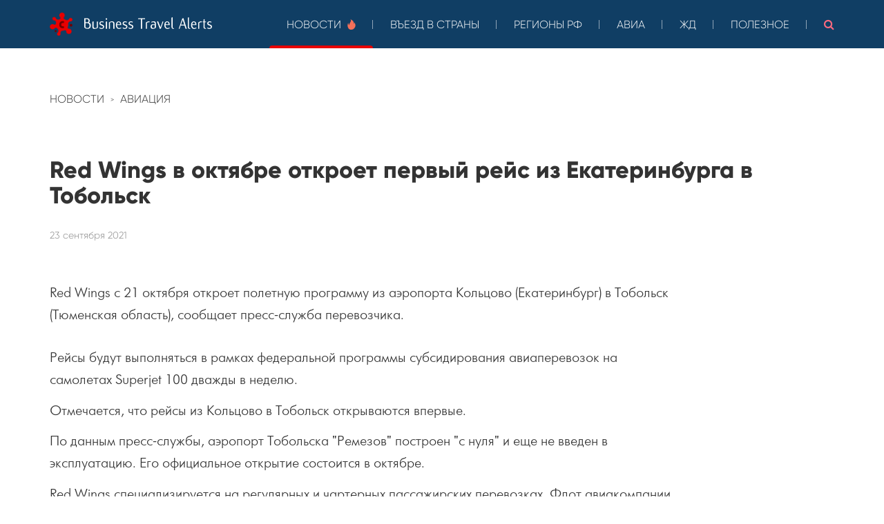

--- FILE ---
content_type: text/html; charset=UTF-8
request_url: https://alert.starliner.ru/post/red-wings-v-oktyabre-otkroet-pervyy-reys-iz-ekaterinburga-v-tobolsk
body_size: 6035
content:
<!DOCTYPE html>
<html prefix="og: http://ogp.me/ns#">
    <head>
        <title>Business Travel Alerts - Red Wings в октябре откроет первый рейс из Екатеринбурга в Тобольск </title>

<meta charset="utf-8">
<meta http-equiv="X-UA-Compatible" content="IE=edge"/>
<meta name="title" content="Business Travel Alerts - Red Wings в октябре откроет первый рейс из Екатеринбурга в Тобольск ">
<meta name="description" content="Red Wings с 21 октября откроет полетную программу из аэропорта Кольцово (Екатеринбург) в Тобольск (Тюменская область), сообщает пресс-служба пе...">

<meta name="viewport" content="width=device-width, initial-scale=1.0">
<meta name="generator" content="Starliner">
<meta name="author" content="Starliner">
<link rel="apple-touch-icon" sizes="180x180" href="https://alert.starliner.ru/themes/Coronavirus/assets/images/logos/logo-180.png"/>
<meta name="mobile-web-app-capable" content="yes"/>
<meta name="apple-mobile-web-app-status-bar-style" content="#700000">
<meta name="theme-color" content="#700000"/>
<meta name="apple-mobile-web-app-title" content="Business Travel Alerts"/>
<meta name="application-name" content="Business Travel Alerts">
<meta name="msapplication-starturl" content="/">
<meta name="msapplication-TileColor" content="#ffffff">
<meta name="msapplication-TileImage" content="https://alert.starliner.ru/themes/Coronavirus/assets/images/logos/logo-144.png">
<meta name="msapplication-config" content="ieconfig.xml"/>
<meta name="yandex-verification" content="ed98a48fd1facdd6"/>

<link rel="manifest" type="application/manifest+json" href="/manifest.webmanifest"/>
<link rel="icon" sizes="32x32" href="https://alert.starliner.ru/themes/Coronavirus/assets/images/logos/logo-32.png">
<link rel="icon" sizes="48x48" href="https://alert.starliner.ru/themes/Coronavirus/assets/images/logos/logo-48.png">
<link rel="icon" sizes="128x128" href="https://alert.starliner.ru/themes/Coronavirus/assets/images/logos/logo-128.png"/>
<link rel="icon" sizes="192x192" href="https://alert.starliner.ru/themes/Coronavirus/assets/images/logos/logo-192.png"/>
<link rel="shortcut icon" sizes="196x196" href="https://alert.starliner.ru/themes/Coronavirus/assets/images/logos/logo-196.png">

<meta property="og:type" content="website"/>
<meta property="og:url" content="https://alert.starliner.ru/"/>
<meta property="og:locale" content="ru_RU"/>
<meta property="og:title" content="Business Travel Alerts - Red Wings в октябре откроет первый рейс из Екатеринбурга в Тобольск "/>
<meta property="og:description" content="Red Wings с 21 октября откроет полетную программу из аэропорта Кольцово (Екатеринбург) в Тобольск (Тюменская область), сообщает пресс-служба пе..."/>
<meta property="og:image" content="https://alert.starliner.ru/themes/Coronavirus/assets/images/og-preview-new.png"/>
<meta property="og:image:width" content="1600"/>
<meta property="og:image:height" content="800"/>

<meta name="twitter:card" content="summary_large_image"/>
<meta property="twitter:title" content="Business Travel Alerts - Red Wings в октябре откроет первый рейс из Екатеринбурга в Тобольск "/>
<meta property="twitter:description" content="Red Wings с 21 октября откроет полетную программу из аэропорта Кольцово (Екатеринбург) в Тобольск (Тюменская область), сообщает пресс-служба пе..."/>
<meta property="twitter:image" content="https://alert.starliner.ru/themes/Coronavirus/assets/images/og-preview-new.png"/>

<link href="https://alert.starliner.ru/combine/a06ea0132c9155c96566e6a741694ab4-1730236421" rel="stylesheet">
<link rel="stylesheet" href="https://alert.starliner.ru/plugins/lynxsolutions/scrolltop/assets/css/default.css">
<link rel="stylesheet" href="https://alert.starliner.ru/plugins/lynxsolutions/scrolltop/assets/css/scroll_top_lnx.css">
<!-- Global site tag (gtag.js) - Google Analytics -->
<script async src="https://www.googletagmanager.com/gtag/js?id=UA-19666931-12"></script>
<script>
  window.dataLayer = window.dataLayer || [];
  function gtag(){dataLayer.push(arguments);}
  gtag('js', new Date());

  gtag('config', 'UA-19666931-12');
</script><!-- Yandex.Metrika counter -->
<script type="text/javascript" >
   (function(m,e,t,r,i,k,a){m[i]=m[i]||function(){(m[i].a=m[i].a||[]).push(arguments)};
   m[i].l=1*new Date();k=e.createElement(t),a=e.getElementsByTagName(t)[0],k.async=1,k.src=r,a.parentNode.insertBefore(k,a)})
   (window, document, "script", "https://mc.yandex.ru/metrika/tag.js", "ym");

   ym(62777029, "init", {
        clickmap:true,
        trackLinks:true,
        accurateTrackBounce:true,
        webvisor:true
   });
</script>
<noscript><div><img src="https://mc.yandex.ru/watch/62777029" style="position:absolute; left:-9999px;" alt="" /></div></noscript>
<!-- /Yandex.Metrika counter -->    </head>
    <body>

        <!-- Header -->
        <header id="layout-header">
            <!-- Nav -->
<nav id="layout-nav" class="navbar navbar-inverse navbar-fixed-top navbar-autohide" role="navigation">
    <div class="container-custom">
        <div class="navbar-header">
            <button type="button" class="navbar-toggle" data-toggle="collapse" data-target=".navbar-main-collapse">
                <span class="icon-bar"></span>
                <span class="icon-bar"></span>
                <span class="icon-bar"></span>
            </button>
            <a class="navbar-brand" href="/">
                <img src="https://alert.starliner.ru/themes/Coronavirus/assets/images/brand-img.svg" alt="Business Travel Alerts" class="navbar-brand__img"/>
            </a>
        </div>
        <div class="collapse navbar-collapse navbar-main-collapse">
            <ul class="nav navbar-nav">
                <li class="active">
                    <a href="/news">Новости <img src="https://alert.starliner.ru/themes/Coronavirus/assets/images/fire.svg" alt="" width="12"
                                                 height="15"/></a></li>
                <li class=""><a href="/countries">Въезд в
                    страны</a></li>
                <li class=""><a href="/category/regiony-rf">Регионы
                    РФ</a></li>
                <li class=""><a href="/avia">Авиа</a></li>
                <li class=""><a href="/train">ЖД</a></li>
                <li class=""><a href="/links">Полезное</a></li>
                <li>
                    <form class="navbar-search-form" action="/search?q=" method="get">
                        <input class="navbar-search-input" name="q" type="text" placeholder="Поиск"
                               autocomplete="off" autofocus>
                    </form>
                    <a role="button" id="site-search"><i class="icon-search"></i></a>
                </li>

            </ul>
        </div>
    </div>
</nav>        </header>

        <!-- Content -->
        <section id="layout-content">
            <div class="container-custom">

<div class="post">
    <div class="post__container">
        <ul class="page-breadcrumbs__list">
            <li class="page-breadcrumbs__item">
                <a href="https://alert.starliner.ru/news" class="page-breadcrumbs__link">Новости</a>
            </li>
            <li class="page-breadcrumbs__item">
                <a class="page-breadcrumbs__link" href="/category/avia" itemprop="item">Авиация</a>
            </li>
        </ul>
        <h2 class="post__title">Red Wings в октябре откроет первый рейс из Екатеринбурга в Тобольск</h2>

        <div class="post__date">23 сентября 2021</div>

        
                <div class="post__introductory"><p>Red Wings с 21 октября откроет полетную программу из аэропорта Кольцово (Екатеринбург) в Тобольск (Тюменская область), сообщает пресс-служба перевозчика.</p></div>
                        <div class="post__content"><p>Рейсы будут выполняться в рамках федеральной программы субсидирования авиаперевозок на самолетах Superjet 100 дважды в неделю.</p>

<p>Отмечается, что рейсы из Кольцово в Тобольск открываются впервые.</p>

<p>По данным пресс-службы, аэропорт Тобольска "Ремезов" построен "с нуля" и еще не введен в эксплуатацию. Его официальное открытие состоится в октябре.</p>

<p>Red Wings специализируется на регулярных и чартерных пассажирских перевозках. Флот авиакомпании включает 24 пассажирских лайнера: 15 Airbus 320/321, семь российских Superjet 100 и два дальнемагистральных Boeing 777. Базовые аэропорты авиакомпании - "Домодедово", "Кольцово" (Екатеринбург), "Баландино" (Челябинск), "Пулково" (Санкт-Петербург) и "Жуковский".</p>

<p>"Кольцово" входит в холдинг "Аэропорты регионов" группы "Ренова", является одним из крупнейших региональных аэропортов России по объемам пассажиропотока.</p>

<p><a href="http://tourism.interfax.ru/ru/news/articles/82021" target="_blank">Источник</a></p></div>
        
        <div class="post__tags">
            <a class="post__tag" href="/news-by?country_id=179">Россия</a>
        
    
            <a class="post__tag" href="/news-by?city_id=15">Екатеринбург</a>
                <a class="post__tag" href="/news-by?city_id=83">Тобольск</a>
        
    
            <a class="post__tag" href="/tag/Red Wings">Red Wings</a>
        </div>    </div>
</div>

</div><div> 
<div class="post-more">
    <div class="container-custom">
        <h4 class="post-more__caption">Ещё новости:</h4>
        <br>
        <div class="post-list">
                        <div class="post-item post-item_half">
    <div class="post-item__container">
        <div class="post-item__positive">Хорошие новости</div>        <h3 class="post-item__title"><a href="/post/rossiya-s-5-oktyabrya-vozobnovlyaet-aviasoobshchenie-s-pyatyu-stranami">Россия с 5 октября возобновляет авиасообщение с пятью странами</a></h3>

        
        <div class="post-item__introductory post-item__preview">
            <div class="post-item__preview-content">
                                <p>Россия с 5 октября возобновляет авиасообщение с Данией, Джибути, Новой Зеландией, Перу и ЮАР, сообщает оперштаб по предупреждению завоза и распространения новой коронавирусной инфекции на территории РФ.</p>
                            </div>
            <a class="post-item__preview-more" href="/post/rossiya-s-5-oktyabrya-vozobnovlyaet-aviasoobshchenie-s-pyatyu-stranami" title="Читать далее"><i class="icon-chevron-right"></i></a>
        </div>
        <div class="post-item__tags">
            <a class="post-item__tag" href="/news-by?country_id=70">Дания</a>
                <a class="post-item__tag" href="/news-by?country_id=72">Джибути</a>
                <a class="post-item__tag" href="/news-by?country_id=159">Новая Зеландия</a>
                <a class="post-item__tag" href="/news-by?country_id=171">Перу</a>
                <a class="post-item__tag" href="/news-by?country_id=179">Россия</a>
                <a class="post-item__tag" href="/news-by?country_id=254">Южно-Африканская Республика (ЮАР)</a>
        
    
    
    
</div>        <div class="post-item__date">23 сентября 2021</div>
    </div>
</div>                                    <div class="post-item post-item_half">
    <div class="post-item__container">
        <div class="post-item__positive">Хорошие новости</div>        <h3 class="post-item__title"><a href="/post/s7-v-marte-nachnet-ezhednevno-letat-iz-groznogo-v-domodedovo">S7 в марте начнет ежедневно летать из Грозного в &quot;Домодедово&quot;</a></h3>

        
        <div class="post-item__introductory post-item__preview">
            <div class="post-item__preview-content">
                                <p>Авиакомпания S7 в марте 2022 года начнет ежедневно летать из Грозного в московский аэропорт "Домодедово", сообщает пресс-служба аэропорта Грозного.</p>
                            </div>
            <a class="post-item__preview-more" href="/post/s7-v-marte-nachnet-ezhednevno-letat-iz-groznogo-v-domodedovo" title="Читать далее"><i class="icon-chevron-right"></i></a>
        </div>
        <div class="post-item__tags">
            <a class="post-item__tag" href="/news-by?country_id=179">Россия</a>
        
    
            <a class="post-item__tag" href="/news-by?city_id=2">Москва</a>
                <a class="post-item__tag" href="/news-by?city_id=66179">Грозный</a>
        
            <a class="post-item__tag" href="/news-by?airport_id=42373">Москва (Домодедово)</a>
        
    </div>        <div class="post-item__date">23 сентября 2021</div>
    </div>
</div>                    </div>
    </div>
</div></div>        </section>

        <!-- Footer -->
        <footer id="layout-footer">
            <div id="footer" class="footer">
    <div class="footer__slogan">
        Жизнь диктует новые условия.<br />
        Но вместе мы справимся!
    </div>
    <div class="footer__contacts">
        <div class="footer__contacts-item">
            <a href="tel:88003027717" class="footer__contacts-link footer__contacts-link_mail">
                <i class="icon-phone"></i>
                8 800 302 77 17
            </a>
        </div>
        <div class="footer__contacts-item">
            <a href="mailto:&#115;&#x65;rvi&#99;e&#x40;s&#116;&#x61;&#x72;l&#x69;n&#101;r&#46;&#114;&#117;" class="footer__contacts-link footer__contacts-link_phone">
                <i class="icon-envelope-alt"></i>
                <strong>service</strong>@starliner.ru
            </a>
        </div>
        <div class="footer__contacts-item">
            <a href="https://t.me/alert_travel_news" class="footer__contacts-link footer__contacts-link_phone">
                <img src="https://alert.starliner.ru/themes/Coronavirus/assets/images/telegram_icon.svg" alt="" />
                @alert_travel_news
            </a>
        </div>
    </div>
    <div class="footer__brand">
        <a href="https://www.starliner.ru/?utm_source=business_travel_alerts_nexta" class="footer__brand-link">
            <img src="https://alert.starliner.ru/themes/Coronavirus/assets/images/starliner-logo.svg" alt="Starliner" />
        </a>
    </div>
</div>        </footer>
        <a class="lnxScrollToTop" id="lnxScrollToTop">
	<i class="alertScrollToTopArrow" id="lnxScrollToTopArrow"></i>
</a>

<script>
(function(){
	var mainObject = document.getElementById('lnxScrollToTop');
	var arrowObject = document.getElementById('lnxScrollToTopArrow'); 

	var op = 0.1;
	var isVisible = false;
	var timer;
	window.onscroll = function (e) {
		var scrollTop = document.documentElement.scrollTop || document.body.scrollTop;
		if (scrollTop > 200) {
			if (!isVisible) {
				fadeIn(mainObject);
				isVisible = true;
			}
		} else {
			if (isVisible) {
				fadeOut(mainObject);
				isVisible = false;
			}
		}
	};

	mainObject.onclick = clicked;
	function clicked (event) {
		var element = (document.documentElement.scrollTop) ? document.documentElement : document.body;
		scrollTo(element, 0, 300);
		event.preventDefault();
	}

	function scrollTo(element, to, duration) {
		var start = element.scrollTop,
			change = to - start,
			currentTime = 0,
			increment = 20;
			
		var animateScroll = function(){        
			currentTime += increment;
			var val = Math.easeInOutQuad(currentTime, start, change, duration);
			element.scrollTop = val;
			if(currentTime < duration) {
				setTimeout(animateScroll, increment);
			}
		};
		animateScroll();
	}

	function fadeOut(element) {
		clearInterval(timer)
		timer = setInterval(function () {
			if (op <= 0.1){
				clearInterval(timer);
				op = 0.1;
				element.style.display = 'none';
			}
			element.style.opacity = op.toFixed(2);
			element.style.filter = 'alpha(opacity=' + op * 100 + ")";
			op -= op * 0.2;
		}, 25);
	}

	function fadeIn(element) {
		element.style.display = 'block';
		clearInterval(timer)
		timer = setInterval(function () {
			if (op >= 1){
				clearInterval(timer);
				op = 1;
			}
			element.style.opacity = op.toFixed(2);
			element.style.filter = 'alpha(opacity=' + op * 100 + ")";
			op += op * 0.2;
		}, 25);
	}

	//t = current time
	//b = start value
	//c = change in value
	//d = duration
	Math.easeInOutQuad = function (t, b, c, d) {
		t /= d/2;
		if (t < 1) return c/2*t*t + b;
		t--;
		return -c/2 * (t*(t-2) - 1) + b;
	};
})();
</script>

		

<style>
	.lnxScrollToTop {
		background: #FFF;
		width: 50px;
		height: 50px;
		line-height: 50px;
		bottom: 7%;
		right: 2%;
	}
	.lnxScrollToTop:hover {
		background: #E6E6E6;
	}
	.alertScrollToTopArrow {
		color: #000;
		font-size: 33.33px;
	}
	.lnxScrollToTop:hover .alertScrollToTopArrow {
		color: #2E2E2E;
	}
</style>
        <!-- Scripts -->
        <script src="https://alert.starliner.ru/themes/Coronavirus/assets/vendor/jquery.js"></script>
        <script src="https://alert.starliner.ru/themes/Coronavirus/assets/vendor/bootstrap.js"></script>
        <script src="https://alert.starliner.ru/themes/Coronavirus/assets/javascript/app.js"></script>
        <script src="/modules/system/assets/js/framework.combined-min.js"></script>
<link rel="stylesheet" property="stylesheet" href="/modules/system/assets/css/framework.extras-min.css">
        
    </body>
</html>

--- FILE ---
content_type: image/svg+xml
request_url: https://alert.starliner.ru/themes/Coronavirus/assets/images/brand-img.svg
body_size: 5372
content:
<svg xmlns="http://www.w3.org/2000/svg" width="185.392" height="16.053" viewBox="0 0 185.392 16.053"><defs><style>.a{fill:#fff;}</style></defs><path class="a" d="M11.14-5.316A4.26,4.26,0,0,0,8.129-9.573,2.658,2.658,0,0,0,9.555-12a3.2,3.2,0,0,0-3.487-3.215H1.608V-2.667A6.983,6.983,0,0,0,6.793-.833,4.624,4.624,0,0,0,11.14-5.316ZM7.88-12.064c0,.974-.521,2.264-1.721,2.264l-2.921.023.023-4.3h2.6A2.113,2.113,0,0,1,7.88-12.064ZM9.261-5.249a3.257,3.257,0,0,1-2.83,3.306A4.531,4.531,0,0,1,3.238-3.03l.023-5.683H5.933A3.237,3.237,0,0,1,9.238-5.226Zm4.053-5.3v6.928A2.959,2.959,0,0,0,16.529-.765,8.22,8.22,0,0,0,21.465-2.4v-8.536H19.812v8.31a4.411,4.411,0,0,1-2.242.792,2.3,2.3,0,0,1-2.559-2.355v-6.928ZM26.537-.675c1.9,0,3.917-1,3.94-3.125a2.324,2.324,0,0,0-.951-1.925,7.164,7.164,0,0,0-1.766-.883c-.634-.249-1.313-.521-1.811-.747a1.176,1.176,0,0,1-.86-1.109c.023-1.064,1.064-1.562,2.015-1.562a4.543,4.543,0,0,1,2.174.657l.611-.974a5.959,5.959,0,0,0-2.876-.838c-1.766,0-3.464,1.042-3.464,2.943A2.149,2.149,0,0,0,24.5-6.358a6.391,6.391,0,0,0,1.766.86c.317.091.634.226.928.34.747.294,1.63.589,1.653,1.562.045,1.245-1.245,1.743-2.332,1.743a4.645,4.645,0,0,1-2.559-.883l-.589.951A5.377,5.377,0,0,0,26.537-.675Zm6.408-.272h1.63V-11.113l-1.63.543Zm-.272-13.359a1.063,1.063,0,0,0,1.064,1.064,1.068,1.068,0,0,0,1.087-1.064,1.068,1.068,0,0,0-1.064-1.087,1.068,1.068,0,0,0-1.087,1.064ZM45.352-.947V-8.532A2.632,2.632,0,0,0,43.088-11a6.267,6.267,0,0,0-3.1.181A7.447,7.447,0,0,0,37.36-9.46V-.947h1.653v-8.31a4.326,4.326,0,0,1,2.242-.77A2.2,2.2,0,0,1,43.7-7.694V-.947Zm10.053-.906-.385-.792a6.281,6.281,0,0,1-2.785.815c-1.857.068-3.17-1.676-2.989-4.257h6.068c-.045-3.057-1.064-4.959-3.826-4.959-2.9,0-3.962,2.694-3.985,5.3a5.5,5.5,0,0,0,1.743,4.166,5,5,0,0,0,4.46.566A6.6,6.6,0,0,0,55.405-1.852ZM53.639-7.06H49.292c.113-1.426.679-2.966,2.264-2.966,1.472,0,2.106,1.54,2.106,2.989ZM60.318-.675c1.9,0,3.917-1,3.94-3.125a2.324,2.324,0,0,0-.951-1.925,7.164,7.164,0,0,0-1.766-.883c-.634-.249-1.313-.521-1.811-.747a1.176,1.176,0,0,1-.86-1.109c.023-1.064,1.064-1.562,2.015-1.562a4.543,4.543,0,0,1,2.174.657l.611-.974a5.959,5.959,0,0,0-2.876-.838c-1.766,0-3.464,1.042-3.464,2.943a2.149,2.149,0,0,0,.951,1.879,6.39,6.39,0,0,0,1.766.86c.317.091.634.226.928.34.747.294,1.63.589,1.653,1.562.045,1.245-1.245,1.743-2.332,1.743a4.645,4.645,0,0,1-2.559-.883l-.589.951A5.377,5.377,0,0,0,60.318-.675Zm8.513,0c1.9,0,3.917-1,3.94-3.125a2.324,2.324,0,0,0-.951-1.925,7.164,7.164,0,0,0-1.766-.883c-.634-.249-1.313-.521-1.811-.747a1.176,1.176,0,0,1-.86-1.109c.023-1.064,1.064-1.562,2.015-1.562a4.543,4.543,0,0,1,2.174.657l.611-.974a5.959,5.959,0,0,0-2.876-.838c-1.766,0-3.464,1.042-3.464,2.943a2.149,2.149,0,0,0,.951,1.879,6.391,6.391,0,0,0,1.766.86c.317.091.634.226.928.34.747.294,1.63.589,1.653,1.562.045,1.245-1.245,1.743-2.332,1.743a4.645,4.645,0,0,1-2.559-.883l-.589.951A5.377,5.377,0,0,0,68.832-.675ZM89.685-14.1v-1.132l-9.6.023L79.564-14.1h4.257V-.947H85.5V-14.1Zm5.366,4.234a5.4,5.4,0,0,1,.928.136c.181-.408.453-.928.657-1.336a5.857,5.857,0,0,0-3.328.34,5.623,5.623,0,0,0-2.355,1.54V-.947h1.653V-8.962a3.576,3.576,0,0,1,2.423-.906Zm10.483,7.4V-8.192a3.07,3.07,0,0,0-3.283-2.921,6.489,6.489,0,0,0-3.442.86l.408.951a5.282,5.282,0,0,1,2.6-.7,2.032,2.032,0,0,1,2.151,1.9v.974h-2.694a3.116,3.116,0,0,0-3.419,3.079,3.242,3.242,0,0,0,3.215,3.283A6.156,6.156,0,0,0,105.534-2.464Zm-1.608-.226a3.163,3.163,0,0,1-2.128.815,2.261,2.261,0,0,1-2.264-2.219,1.987,1.987,0,0,1,2.219-1.97c.815-.023,1.653-.023,2.174-.023ZM112.8-1.173l3.577-9.487-1.019-.5-3.147,8.2-3.464-8.332-1.517.634,4.1,9.962Zm12.929-.679-.385-.792a6.281,6.281,0,0,1-2.785.815c-1.857.068-3.17-1.676-2.989-4.257h6.068c-.045-3.057-1.064-4.959-3.826-4.959-2.9,0-3.962,2.694-3.985,5.3a5.5,5.5,0,0,0,1.743,4.166,5,5,0,0,0,4.46.566A6.6,6.6,0,0,0,125.731-1.852ZM123.965-7.06h-4.347c.113-1.426.679-2.966,2.264-2.966,1.472,0,2.106,1.54,2.106,2.989Zm7.744,6.272v-.86c-1.155-.045-1.857-.362-1.857-1.676v-13.4l-1.608.521V-3.279C128.244-1.581,129.512-.584,131.708-.788ZM148.6-.947h1.766l-4.891-14.559-1.608.521L138.7-.947h1.245l1.63-4.438h5.5Zm-4.121-12.272,2.264,6.77h-4.755ZM155.369-.788v-.86c-1.155-.045-1.857-.362-1.857-1.676v-13.4l-1.608.521V-3.279C151.905-1.581,153.173-.584,155.369-.788Zm9.1-1.064-.385-.792a6.281,6.281,0,0,1-2.785.815c-1.857.068-3.17-1.676-2.989-4.257h6.068c-.045-3.057-1.064-4.959-3.826-4.959-2.9,0-3.962,2.694-3.985,5.3a5.5,5.5,0,0,0,1.743,4.166,5,5,0,0,0,4.46.566A6.6,6.6,0,0,0,164.471-1.852ZM162.705-7.06h-4.347c.113-1.426.679-2.966,2.264-2.966,1.472,0,2.106,1.54,2.106,2.989Zm8.242-2.808a5.4,5.4,0,0,1,.928.136c.181-.408.453-.928.657-1.336a5.857,5.857,0,0,0-3.328.34,5.623,5.623,0,0,0-2.355,1.54V-.947H168.5V-8.962a3.576,3.576,0,0,1,2.423-.906Zm3.691.068v6.5c0,1.7,1.313,2.694,3.509,2.491v-.86c-1.155-.045-1.857-.362-1.857-1.676V-9.8h1.857v-1.064H176.29v-3.351l-1.653.589v2.762h-1.132V-9.8ZM183.06-.675c1.9,0,3.917-1,3.94-3.125a2.324,2.324,0,0,0-.951-1.925,7.164,7.164,0,0,0-1.766-.883c-.634-.249-1.313-.521-1.811-.747a1.176,1.176,0,0,1-.86-1.109c.023-1.064,1.064-1.562,2.015-1.562a4.543,4.543,0,0,1,2.174.657l.611-.974a5.959,5.959,0,0,0-2.876-.838c-1.766,0-3.464,1.042-3.464,2.943a2.149,2.149,0,0,0,.951,1.879,6.39,6.39,0,0,0,1.766.86c.317.091.634.226.928.34.747.294,1.63.589,1.653,1.562.045,1.245-1.245,1.743-2.332,1.743a4.645,4.645,0,0,1-2.559-.883l-.589.951A5.377,5.377,0,0,0,183.06-.675Z" transform="translate(-1.608 16.728)"/></svg>

--- FILE ---
content_type: image/svg+xml
request_url: https://alert.starliner.ru/themes/Coronavirus/assets/images/footer-exp-brand-w.svg
body_size: 773
content:
<?xml version="1.0" encoding="UTF-8"?>
<svg width="1839.5" height="595.65" version="1.1" viewBox="0 0 1839.5 595.65" xmlns="http://www.w3.org/2000/svg" xmlns:cc="http://creativecommons.org/ns#" xmlns:dc="http://purl.org/dc/elements/1.1/" xmlns:rdf="http://www.w3.org/1999/02/22-rdf-syntax-ns#">
 <metadata>
  <rdf:RDF>
   <cc:Work rdf:about="">
    <dc:format>image/svg+xml</dc:format>
    <dc:type rdf:resource="http://purl.org/dc/dcmitype/StillImage"/>
    <dc:title/>
   </cc:Work>
  </rdf:RDF>
 </metadata>
 <path d="m0 102.89s506.76-88.187 651.45-89.366c207.87-1.694 327.86 84.5 498.55 35.49s273.78 62.528 359.97 23.659 329.55-72.67 329.55-72.67-344.76 187.59-483.34 224.77-329.55-37.181-527.28 0-828.9 370.88-828.9 370.88z" fill="#fff" data-name="Path 9846"/>
</svg>
